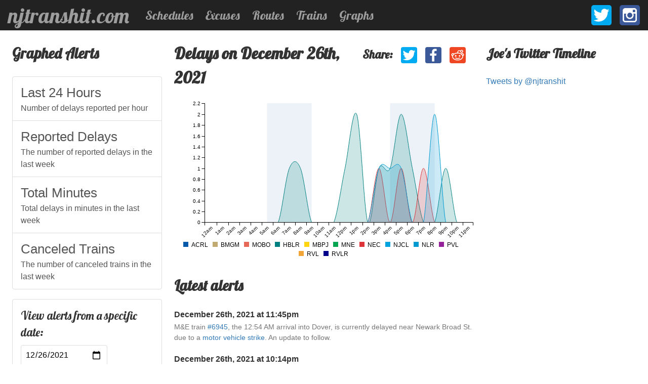

--- FILE ---
content_type: text/html; charset=UTF-8
request_url: https://njtranshit.com/graph/count/2021-12-26
body_size: 4516
content:
<!DOCTYPE html><html lang="en"><head><title>Delays on December 26th, 2021 - njtranshit.com</title><meta charset="utf-8" /><meta name="viewport" content="width=device-width, initial-scale=1"><meta http-equiv="X-UA-Compatible" content="IE=edge"><meta name="theme-color" content="#222222"><meta property="og:site_name" content="njtranshit"><meta property="og:url" content="https://njtranshit.com"><meta property="og:type" content="website"><meta property="og:image" content="http://njtranshit.com/transhit-led-share.png"><meta property="fb:admins" content="773032085"><meta property="twitter:account_id" content="4503599628115526"><meta name="keywords" content="New Jersey,public,transit,rail,schedule,riverline,northeast corridor,coast line,main, bergen,essex,montclair,pascack,raritan,valley,delay,excuse,maintenance,signal,problem,issue,nj transit trip planner"><meta property="og:type" content="article"><meta property="og:title" content="Delays on December 26th, 2021"><meta property="og:description" content="Most used excuse &quot;crew availability&quot;"><link href="https://cdnjs.cloudflare.com/ajax/libs/c3/0.7.18/c3.min.css" media="screen" rel="stylesheet" type="text/css" /><script src="https://cdnjs.cloudflare.com/ajax/libs/d3/5.16.0/d3.min.js" charset="utf-8"></script><script src="https://cdnjs.cloudflare.com/ajax/libs/c3/0.7.18/c3.min.js" charset="utf-8"></script><link href="//fonts.googleapis.com/css?family=Lobster" media="screen" rel="stylesheet" type="text/css"><link href="/style.min.css?18662d2a756c0aed392c311035347330" rel="stylesheet" type="text/css"><link rel="shortcut icon" href="/favicon.ico" /><link rel="canonical" href="https://njtranshit.com/graph/count/2021-12-26" /><script src="/script.min.js?d0787cdd316904109cde6717e51f3828" charset="utf-8"></script></head><body><nav class="nav"><a class="nav__brand" href="/">njtranshit.com</a><button class="nav__toggle js-hamburger"><span></span><span></span><span></span></button><ul class="nav__subnav"><li><a href="https://njtranshit.com/schedules">Schedules</a></li><li><a href="https://njtranshit.com/excuses">Excuses</a></li><li><a href="https://njtranshit.com/routes">Routes</a></li><li><a href="https://njtranshit.com/trains">Trains</a></li><li><a href="https://njtranshit.com/graphs">Graphs</a></li></ul><ul class="nav__social"><li><a href="https://x.com/njtranshit" target="_blank" title="Follow njtranshit on X" class="social__profile twitter"><span>X</span></a></li><li><a href="https://instagram.com/njtranshit" target="_blank" title="Follow njtranshit on Instagram" class="social__profile instagram"><span>Instagram</span></a></li></ul></nav><section class="grid-1-2-1__center "><main class="content"><ul class="social-share "><li><h4 class="heading">Share:</li></li><li><a href="#" title="Share on Twitter" class="social-share__item twitter"><span>Tweet</span></a></li><li><a href="#" title="Share on Facebook" class="social-share__item facebook"><span>Facebook</span></a></li><li><a href="#" title="Share on Reddit" class="social-share__item reddit"><span>Reddit</span></a></li></ul><h1>Delays on December 26th, 2021</h1><div id="chart1"></div><script>
  ready(function () {
    var chart = c3.generate({"bindto":"#chart1","point":{"show":false},"data":{"x":"x","type":"area-spline","columns":[["ACRL",0,0,0,0,0,0,0,0,0,0,0,0,0,0,0,0,0,0,0,0,0,0,0,0],["BMGM",0,0,0,0,0,0,0,0,0,0,0,0,0,0,0,0,0,0,0,0,0,0,0,0],["MOBO",0,0,0,0,0,0,0,0,0,0,0,0,0,0,0,0,0,0,0,0,0,0,0,0],["HBLR",0,0,0,0,0,0,0,1,1,0,0,0,1,2,0,1,1,2,1,0,0,1,0,0],["MBPJ",0,0,0,0,0,0,0,0,0,0,0,0,0,0,0,0,0,0,0,0,0,0,0,0],["MNE",0,0,0,0,0,0,0,0,0,0,0,0,0,0,0,0,0,0,0,0,0,0,0,0],["NEC",0,0,0,0,0,0,0,0,0,0,0,0,0,0,0,1,0,1,0,1,0,0,0,0],["NJCL",0,0,0,0,0,0,0,0,0,0,0,0,0,0,0,0,0,0,0,0,0,0,0,0],["NLR",0,0,0,0,0,0,0,0,0,0,0,0,0,0,0,1,1,1,0,0,2,0,0,0],["PVL",0,0,0,0,0,0,0,0,0,0,0,0,0,0,0,0,0,0,0,0,0,0,0,0],["RVL",0,0,0,0,0,0,0,0,0,0,0,0,0,0,0,0,0,0,0,0,0,0,0,0],["RVLR",0,0,0,0,0,0,0,0,0,0,0,0,0,0,0,0,0,0,0,0,0,0,0,0],["x","12am","1am","2am","3am","4am","5am","6am","7am","8am","9am","10am","11am","12pm","1pm","2pm","3pm","4pm","5pm","6pm","7pm","8pm","9pm","10pm","11pm"]],"colors":{"ACRL":"#075AAA","BMGM":"C1AA72","MOBO":"#E66859","HBLR":"#008080","MBPJ":"#FFD411","MNE":"#08A652","NEC":"#DD3439","NJCL":"#03A3DF","NLR":"#009AD1","PVL":"#94219A","RVL":"#F2A537","RVLR":"#00008B"}},"axis":{"x":{"tick":{"multiline":false,"fit":true,"rotate":-45},"height":40,"type":"category","rotate":-45},"y":{"label":{"position":"outer-middle"}}},"regions":[{"axis":"x","start":5,"end":6,"class":"rush-hour"},{"axis":"x","start":6,"end":7,"class":"rush-hour"},{"axis":"x","start":7,"end":8,"class":"rush-hour"},{"axis":"x","start":8,"end":9,"class":"rush-hour"},{"axis":"x","start":16,"end":17,"class":"rush-hour"},{"axis":"x","start":17,"end":18,"class":"rush-hour"},{"axis":"x","start":18,"end":19,"class":"rush-hour"},{"axis":"x","start":19,"end":20,"class":"rush-hour"}]});
  });
  </script><h2>Latest alerts</h2><div class="logs"><div class="logs__item"><dl><dt><a href="https://njtranshit.com/graph/count/2021-12-26">
      December 26th, 2021 at 11:45pm
    </a></dt><dd><a href="https://njtranshit.com/route/7/"
      class="line line-"></a></dd><dd class="text-muted">
    M&amp;E train <a href="/train/6945">#6945</a>, the 12:54 AM arrival into Dover, is currently delayed near Newark Broad St. due to a <a href="/excuse/587/motor-vehicle-strike">motor vehicle strike</a>. An update to follow.
  </dd></dl></div><div class="logs__item"><dl><dt><a href="https://njtranshit.com/graph/count/2021-12-26">
      December 26th, 2021 at 10:14pm
    </a></dt><dd><a href="https://njtranshit.com/route/7/"
      class="line line-"></a></dd><dd class="text-muted">
    M&amp;E train <a href="/train/0742">#0742</a>, 10:36 PM arrival into Summit, is up to 15 min. late due to <a href="/excuse/3/congestion">congestion</a> near Far Hills from a late train.
  </dd></dl></div><div class="logs__item"><dl><dt><a href="https://njtranshit.com/graph/count/2021-12-26">
      December 26th, 2021 at 9:45pm
    </a></dt><dd><a href="https://njtranshit.com/route/5/hudson-bergen-light-rail"
      class="line line-HBLR">
      Hudson-Bergen Light Rail
    </a></dd><dd class="text-muted">
    Update: MBPJ train <a href="/train/0081">#0081</a>, the 9:28 PM departure from Hoboken, is up to 15 min. late due to earlier <a href="/excuse/2/mechanical-problem">mechanical issues</a>.
  </dd></dl></div><div class="logs__item"><dl><dt><a href="https://njtranshit.com/graph/count/2021-12-26">
      December 26th, 2021 at 9:08pm
    </a></dt><dd><a href="https://njtranshit.com/route/7/"
      class="line line-"></a></dd><dd class="text-muted">
    M and E train <a href="/train/6942">#6942</a>, the 10:05 PM departure from Dover, is cancelled due to <a href="/excuse/2215/crew-availability">crew availability</a>. Please take train <a href="/train/6944">#6944</a>, the 11:03 PM departure from Dover, making additional stops.
  </dd></dl></div><div class="logs__item"><dl><dt><a href="https://njtranshit.com/graph/count/2021-12-26">
      December 26th, 2021 at 8:34pm
    </a></dt><dd><a href="https://njtranshit.com/route/13/newark-light-rail"
      class="line line-NLR">
      Newark Light Rail
    </a></dd><dd class="text-muted">
    Update: PVL train <a href="/train/2126">#2126</a>, the 9:27 PM arrival into Hoboken, is up to 15 min. late due to <a href="/excuse/3/congestion">congestion</a> from train <a href="/train/2125">#2125</a>.
  </dd></dl></div><div class="logs__item"><dl><dt><a href="https://njtranshit.com/graph/count/2021-12-26">
      December 26th, 2021 at 8:25pm
    </a></dt><dd><a href="https://njtranshit.com/route/13/newark-light-rail"
      class="line line-NLR">
      Newark Light Rail
    </a></dd><dd class="text-muted">
    PVL train <a href="/train/2125">#2125</a>, the 8:29 PM arrival into Spring Valley, is up to 15 min. late due to <a href="/excuse/1667/making-additional-stops-to-accommodate-customers">making additional stops to accommodate customers</a> from cancelled train <a href="/train/2123">#2123</a>.
  </dd></dl></div><div class="logs__item"><dl><dt><a href="https://njtranshit.com/graph/count/2021-12-26">
      December 26th, 2021 at 7:24pm
    </a></dt><dd><a href="https://njtranshit.com/route/10/northeast-corridor"
      class="line line-NEC">
      Northeast Corridor
    </a></dd><dd class="text-muted">
    Update: NJCL train <a href="/train/7260">#7260</a>, the 7:04 PM departure from Long Branch, is up to 20 min. late due to <a href="/excuse/2211/equipment-availability">equipment availability</a> from late train <a href="/train/7261">#7261</a>.
  </dd></dl></div><div class="logs__item"><dl><dt><a href="https://njtranshit.com/graph/count/2021-12-26">
      December 26th, 2021 at 6:50pm
    </a></dt><dd><a href="https://njtranshit.com/route/9/"
      class="line line-"></a></dd><dd class="text-muted">
    Update: NEC train <a href="/train/7865">#7865</a>, the 7:45 PM arrival into Trenton, is up to 20 min. late due to an earlier <a href="/excuse/2/mechanical-problem">mechanical issue</a> at Newark Penn Station.
  </dd></dl></div><div class="logs__item"><dl><dt><a href="https://njtranshit.com/graph/count/2021-12-26">
      December 26th, 2021 at 6:13pm
    </a></dt><dd><a href="https://njtranshit.com/route/7/"
      class="line line-"></a></dd><dd class="text-muted">
    M and E train <a href="/train/6937">#6937</a>, the 7:11 PM departure from PSNY, is cancelled due to <a href="/excuse/2215/crew-availability">crew availability</a>. Please take train <a href="/train/6939">#6939</a>, the 8:11 PM departure from PSNY, making additional stops.
  </dd></dl></div><div class="logs__item"><dl><dt><a href="https://njtranshit.com/graph/count/2021-12-26">
      December 26th, 2021 at 6:03pm
    </a></dt><dd><a href="https://njtranshit.com/route/15/"
      class="line line-"></a></dd><dd class="text-muted">
    RVL train <a href="/train/5531">#5531</a>, the 5:38 PM departure from Newark Penn Station, is up to 20 min. late due to an earlier <a href="/excuse/529/late-connection-with-train">late connection with train</a> #7261.
  </dd></dl></div><div class="logs__item"><dl><dt><a href="https://njtranshit.com/graph/count/2021-12-26">
      December 26th, 2021 at 6:01pm
    </a></dt><dd><a href="https://njtranshit.com/route/5/hudson-bergen-light-rail"
      class="line line-HBLR">
      Hudson-Bergen Light Rail
    </a></dd><dd class="text-muted">
    MBPJ train <a href="/train/1877">#1877</a>, the 6:09 PM arrival into Waldwick, is up to 15 min. late due to an earlier <a href="/excuse/529/late-connection-with-train">late connection with train</a> #6933.
  </dd></dl></div><div class="logs__item"><dl><dt><a href="https://njtranshit.com/graph/count/2021-12-26">
      December 26th, 2021 at 5:58pm
    </a></dt><dd><a href="https://njtranshit.com/route/15/"
      class="line line-"></a></dd><dd class="text-muted">
    RVL train <a href="/train/5531">#5531</a>, the 5:38 PM departure from Newark Penn Station, is currently delayed due to a <a href="/excuse/529/late-connection-with-train">late connection with train</a> #7261. An update will follow.
  </dd></dl></div><div class="logs__item"><dl><dt><a href="https://njtranshit.com/graph/count/2021-12-26">
      December 26th, 2021 at 5:47pm
    </a></dt><dd><a href="https://njtranshit.com/route/5/hudson-bergen-light-rail"
      class="line line-HBLR">
      Hudson-Bergen Light Rail
    </a></dd><dd class="text-muted">
    Update: MBPJ train <a href="/train/0088">#0088</a>, the 6:24 PM arrival into Hoboken, is up to 50 min. late due to <a href="/excuse/3/congestion">congestion</a> from train <a href="/train/0077">#0077</a>.
  </dd></dl></div><div class="logs__item"><dl><dt><a href="https://njtranshit.com/graph/count/2021-12-26">
      December 26th, 2021 at 5:45pm
    </a></dt><dd><a href="https://njtranshit.com/route/13/newark-light-rail"
      class="line line-NLR">
      Newark Light Rail
    </a></dd><dd class="text-muted">
    Update: PVL train <a href="/train/2121">#2121</a>, the 6:26 PM arrival into Spring Valley, is up to 15 min. late due to a <a href="/excuse/529/late-connection-with-train">late connection with train</a> #6933.
  </dd></dl></div><div class="logs__item"><dl><dt><a href="https://njtranshit.com/graph/count/2021-12-26">
      December 26th, 2021 at 5:43pm
    </a></dt><dd><a href="https://njtranshit.com/route/10/northeast-corridor"
      class="line line-NEC">
      Northeast Corridor
    </a></dd><dd class="text-muted">
    Update: NJCL train <a href="/train/7261">#7261</a>, the 5:07 PM departure from PSNY, is up to 30 min. late due to <a href="/excuse/2215/crew-availability">crew availability</a>.
  </dd></dl></div><div class="logs__item"><dl><dt><a href="https://njtranshit.com/graph/count/2021-12-26">
      December 26th, 2021 at 5:34pm
    </a></dt><dd><a href="https://njtranshit.com/route/15/"
      class="line line-"></a></dd><dd class="text-muted">
    RVL train <a href="/train/5528">#5528</a>, the 6:15 PM arrival into Newark Penn Station, is up to 15 min. late due to earlier <a href="/excuse/2/mechanical-problem">mechanical issues</a>.
  </dd></dl></div><div class="logs__item"><dl><dt><a href="https://njtranshit.com/graph/count/2021-12-26">
      December 26th, 2021 at 5:12pm
    </a></dt><dd><a href="https://njtranshit.com/route/5/hudson-bergen-light-rail"
      class="line line-HBLR">
      Hudson-Bergen Light Rail
    </a></dd><dd class="text-muted">
    MBPJ train <a href="/train/1726">#1726</a>, the 6:08 PM departure from Suffern, is cancelled due to <a href="/excuse/2215/crew-availability">crew availability</a>. Please take train <a href="/train/1728">#1728</a>, the 7:08 PM departure from Suffern.
  </dd></dl></div><div class="logs__item"><dl><dt><a href="https://njtranshit.com/graph/count/2021-12-26">
      December 26th, 2021 at 4:48pm
    </a></dt><dd><a href="https://njtranshit.com/route/7/"
      class="line line-"></a></dd><dd class="text-muted">
    M and E train <a href="/train/6928">#6928</a>, the 4:39 PM arrival into PSNY, is up to 20 minutes late due to earlier <a href="/excuse/2/mechanical-problem">mechanical issues</a>.
  </dd></dl></div><div class="logs__item"><dl><dt><a href="https://njtranshit.com/graph/count/2021-12-26">
      December 26th, 2021 at 4:42pm
    </a></dt><dd><a href="https://njtranshit.com/route/5/hudson-bergen-light-rail"
      class="line line-HBLR">
      Hudson-Bergen Light Rail
    </a></dd><dd class="text-muted">
    MBPJ train <a href="/train/1725">#1725</a>, the 4:25 PM departure from Hoboken, was cancelled due to <a href="/excuse/2215/crew-availability">crew availability</a>. Please take train <a href="/train/1727">#1727</a>, the 5:25 PM departure from Hoboken.
  </dd></dl></div><div class="logs__item"><dl><dt><a href="https://njtranshit.com/graph/count/2021-12-26">
      December 26th, 2021 at 4:26pm
    </a></dt><dd><a href="https://njtranshit.com/route/7/"
      class="line line-"></a></dd><dd class="text-muted">
    M and E train <a href="/train/6932">#6932</a>, the 5:03 PM departure from Dover, is cancelled due to <a href="/excuse/2215/crew-availability">crew availability</a>. Please take train <a href="/train/6934">#6934</a>, the 6:05 PM departure from Dover, making additional stops.
  </dd></dl></div><div class="logs__item"><dl><dt><a href="https://njtranshit.com/graph/count/2021-12-26">
      December 26th, 2021 at 4:00pm
    </a></dt><dd><a href="https://njtranshit.com/route/13/newark-light-rail"
      class="line line-NLR">
      Newark Light Rail
    </a></dd><dd class="text-muted">
    PVL train <a href="/train/2123">#2123</a>, the 6:21 PM departure from Hoboken is cancelled due to <a href="/excuse/2215/crew-availability">crew availability</a>.  Please take train <a href="/train/2125">#2125</a>, the 7:29 PM departure from Hoboken. 
  </dd></dl></div><div class="logs__item"><dl><dt><a href="https://njtranshit.com/graph/count/2021-12-26">
      December 26th, 2021 at 3:14pm
    </a></dt><dd><a href="https://njtranshit.com/route/13/newark-light-rail"
      class="line line-NLR">
      Newark Light Rail
    </a></dd><dd class="text-muted">
    UPDATE: PVL train <a href="/train/2118">#2118</a>, the 4:05 PM departure from Spring Valley, cancelled due to <a href="/excuse/2215/crew-availability">crew availability</a>. Please take train <a href="/train/2122">#2122</a>, the 6:08 PM departure from Spring Valley, making additional stops.
  </dd></dl></div><div class="logs__item"><dl><dt><a href="https://njtranshit.com/graph/count/2021-12-26">
      December 26th, 2021 at 3:06pm
    </a></dt><dd><a href="https://njtranshit.com/route/10/northeast-corridor"
      class="line line-NEC">
      Northeast Corridor
    </a></dd><dd class="text-muted">
    NJCL train <a href="/train/7244">#7244</a>, the 3:04 PM departure from Long Branch, is cancelled due to <a href="/excuse/2215/crew-availability">crew availability</a>.  Please take train <a href="/train/7248">#7248</a>, the 4:04 PM departure from Long Branch.
  </dd></dl></div><div class="logs__item"><dl><dt><a href="https://njtranshit.com/graph/count/2021-12-26">
      December 26th, 2021 at 3:00pm
    </a></dt><dd><a href="https://njtranshit.com/route/5/hudson-bergen-light-rail"
      class="line line-HBLR">
      Hudson-Bergen Light Rail
    </a></dd><dd class="text-muted">
    MBPJ train <a href="/train/1722">#1722</a>, the 4:08 PM departure from Suffern, is cancelled due to <a href="/excuse/2215/crew-availability">crew availability</a>.  Please take train <a href="/train/1724">#1724</a>, the 5:08 PM departure from Suffern.
  </dd></dl></div><div class="logs__item"><dl><dt><a href="https://njtranshit.com/graph/count/2021-12-26">
      December 26th, 2021 at 1:17pm
    </a></dt><dd><a href="https://njtranshit.com/route/5/hudson-bergen-light-rail"
      class="line line-HBLR">
      Hudson-Bergen Light Rail
    </a></dd><dd class="text-muted">
    MBPJ train <a href="/train/1868">#1868</a>, the 2:35 PM departure from Waldwick, is cancelled due to <a href="/excuse/2215/crew-availability">crew availability</a>.  Please take train <a href="/train/1870">#1870</a>, the 3:35 PM departure from Waldwick.
  </dd></dl></div><div class="logs__item"><dl><dt><a href="https://njtranshit.com/graph/count/2021-12-26">
      December 26th, 2021 at 1:16pm
    </a></dt><dd><a href="https://njtranshit.com/route/5/hudson-bergen-light-rail"
      class="line line-HBLR">
      Hudson-Bergen Light Rail
    </a></dd><dd class="text-muted">
    MBPJ train <a href="/train/1721">#1721</a>, the 2:25 PM departure from Hoboken is cancelled, due to <a href="/excuse/2215/crew-availability">crew availability</a>.  Please take train <a href="/train/1723">#1723</a>, the 3:25 PM Hoboken departure.
  </dd></dl></div><div class="logs__item"><dl><dt><a href="https://njtranshit.com/graph/count/2021-12-26">
      December 26th, 2021 at 12:37pm
    </a></dt><dd><a href="https://njtranshit.com/route/5/hudson-bergen-light-rail"
      class="line line-HBLR">
      Hudson-Bergen Light Rail
    </a></dd><dd class="text-muted">
    MBPJ train <a href="/train/1869">#1869</a>, the 1:17 PM departure from Hoboken is cancelled, due to <a href="/excuse/2215/crew-availability">crew availability</a>.  Please take train <a href="/train/1871">#1871</a>, the 2:17 PM departure from Hoboken.
  </dd></dl></div><div class="logs__item"><dl><dt><a href="https://njtranshit.com/graph/count/2021-12-26">
      December 26th, 2021 at 8:48am
    </a></dt><dd><a href="https://njtranshit.com/route/5/hudson-bergen-light-rail"
      class="line line-HBLR">
      Hudson-Bergen Light Rail
    </a></dd><dd class="text-muted">
    MBPJ train <a href="/train/1710">#1710</a>, the 10:08 AM departure from Suffern, is cancelled due to <a href="/excuse/2215/crew-availability">crew availability</a>.  Please take train <a href="/train/1712">#1712</a>, the 11:08 AM departure from Suffern.
  </dd></dl></div><div class="logs__item"><dl><dt><a href="https://njtranshit.com/graph/count/2021-12-26">
      December 26th, 2021 at 7:50am
    </a></dt><dd><a href="https://njtranshit.com/route/7/"
      class="line line-"></a></dd><dd class="text-muted">
    Morris and Essex train <a href="/train/6917">#6917</a>, the 9:11 AM departure from PSNY, is cancelled due to <a href="/excuse/2215/crew-availability">crew availability</a>. Please take train <a href="/train/6919">#6919</a>, the 10:11 AM departure from PSNY.
  </dd></dl></div><div class="logs__item"><dl><dt><a href="https://njtranshit.com/graph/count/2021-12-26">
      December 26th, 2021 at 7:28am
    </a></dt><dd><a href="https://njtranshit.com/route/5/hudson-bergen-light-rail"
      class="line line-HBLR">
      Hudson-Bergen Light Rail
    </a></dd><dd class="text-muted">
    MBPJ train <a href="/train/1709">#1709</a>, the 8:25 AM departure from Hoboken, is cancelled due to <a href="/excuse/2215/crew-availability">crew availability</a>.  Please take train <a href="/train/1711">#1711</a>, the 9:25 AM departure from Hoboken. 
  </dd></dl></div><div class="logs__item"><dl><dt><a href="https://njtranshit.com/graph/count/2021-12-26">
      December 26th, 2021 at 6:49am
    </a></dt><dd><a href="https://njtranshit.com/route/7/"
      class="line line-"></a></dd><dd class="text-muted">
    Morris and Essex train <a href="/train/6912">#6912</a>, the 7:05 AM departure from Dover, is cancelled due to <a href="/excuse/2215/crew-availability">crew availability</a>. Please take train <a href="/train/6914">#6914</a>, the 8:03 AM departure from Dover.
  </dd></dl></div><div class="logs__item"><dl><dt><a href="https://njtranshit.com/graph/count/2021-12-26">
      December 26th, 2021 at 2:01am
    </a></dt><dd><a href="https://njtranshit.com/route/9/"
      class="line line-"></a></dd><dd class="text-muted">
    NEC train <a href="/train/7801">#7801</a>, the 2:19 AM arrival into Trenton, is up to 15 min. late due to <a href="/excuse/3/congestion">congestion</a> near Newark Penn Station.  
  </dd></dl></div></div></main><aside class="left"><h2>Graphed Alerts</h2><div class="list-group"><a href="https://njtranshit.com/graph/count-hourly" class="list-group-item "><h3 class="heading">Last 24 Hours</h3><span>Number of delays reported per hour</span></a><a href="https://njtranshit.com/graph/latest-count" class="list-group-item "><h3 class="heading">Reported Delays</h3><span>The number of reported delays in the last week</span></a><a href="https://njtranshit.com/graph/latest-total" class="list-group-item "><h3 class="heading">Total Minutes</h3><span>Total delays in minutes in the last week</span></a><a href="https://njtranshit.com/graph/canceled" class="list-group-item "><h3 class="heading">Canceled Trains</h3><span>The number of canceled trains in the last week</span></a></div><div class="form"><form name="date-graph"
      onsubmit="var v=document.forms['date-graph'].elements['date'].value;if(v.length){window.location='/graph/count/'+v;};return false;"><div class="form__group"><label class="form__label" for="date">View alerts from a specific date:</label><div class="form__item"><input type="date" name="date" placeholder="Select a date" value="2021-12-26"></div></div><button type="submit" class="form__button">Submit</button></form></div><h2>Notable dates <small>with alert counts</small></h2><div class="list-group" role="list"><a href="https://njtranshit.com/graph/count/2020-02-27" class="list-group-item" role="listitem"><span class="badge">253</span>
        February 27th, 2020
      </a><a href="https://njtranshit.com/graph/count/2018-11-13" class="list-group-item" role="listitem"><span class="badge">237</span>
        November 13th, 2018
      </a><a href="https://njtranshit.com/graph/count/2020-03-13" class="list-group-item" role="listitem"><span class="badge">234</span>
        March 13th, 2020
      </a><a href="https://njtranshit.com/graph/count/2018-11-02" class="list-group-item" role="listitem"><span class="badge">223</span>
        November 2nd, 2018
      </a><a href="https://njtranshit.com/graph/count/2017-04-03" class="list-group-item" role="listitem"><span class="badge">220</span>
        April 3rd, 2017
      </a><a href="https://njtranshit.com/graph/count/2017-03-24" class="list-group-item" role="listitem"><span class="badge">214</span>
        March 24th, 2017
      </a><a href="https://njtranshit.com/graph/count/2019-01-31" class="list-group-item" role="listitem"><span class="badge">201</span>
        January 31st, 2019
      </a><a href="https://njtranshit.com/graph/count/2018-09-10" class="list-group-item" role="listitem"><span class="badge">179</span>
        September 10th, 2018
      </a><a href="https://njtranshit.com/graph/count/2018-01-08" class="list-group-item" role="listitem"><span class="badge">179</span>
        January 8th, 2018
      </a><a href="https://njtranshit.com/graph/count/2017-04-05" class="list-group-item" role="listitem"><span class="badge">177</span>
        April 5th, 2017
      </a><a href="https://njtranshit.com/graph/count/2017-04-04" class="list-group-item" role="listitem"><span class="badge">172</span>
        April 4th, 2017
      </a><a href="https://njtranshit.com/graph/count/2018-03-16" class="list-group-item" role="listitem"><span class="badge">169</span>
        March 16th, 2018
      </a><a href="https://njtranshit.com/graph/count/2017-03-15" class="list-group-item" role="listitem"><span class="badge">168</span>
        March 15th, 2017
      </a><a href="https://njtranshit.com/graph/count/2018-01-12" class="list-group-item" role="listitem"><span class="badge">157</span>
        January 12th, 2018
      </a><a href="https://njtranshit.com/graph/count/2018-03-09" class="list-group-item" role="listitem"><span class="badge">156</span>
        March 9th, 2018
      </a><a href="https://njtranshit.com/graph/count/2019-07-02" class="list-group-item" role="listitem"><span class="badge">155</span>
        July 2nd, 2019
      </a><a href="https://njtranshit.com/graph/count/2016-01-25" class="list-group-item" role="listitem"><span class="badge">151</span>
        January 25th, 2016
      </a><a href="https://njtranshit.com/graph/count/2018-11-12" class="list-group-item" role="listitem"><span class="badge">151</span>
        November 12th, 2018
      </a><a href="https://njtranshit.com/graph/count/2015-02-02" class="list-group-item" role="listitem"><span class="badge">150</span>
        February 2nd, 2015
      </a><a href="https://njtranshit.com/graph/count/2015-11-25" class="list-group-item" role="listitem"><span class="badge">149</span>
        November 25th, 2015
      </a></div></aside><aside class="right"><div><h3>Joe's Twitter Timeline</h3><a class="twitter-timeline" data-chrome="noheader,nofooter" data-tweet-limit="7" href="https://twitter.com/njtranshit">Tweets by @njtranshit</a><script async src="https://platform.twitter.com/widgets.js" charset="utf-8"></script></div></aside></section><script async src="https://www.googletagmanager.com/gtag/js?id=UA-3790924-9"></script><script>
      window.dataLayer = window.dataLayer || [];
      function gtag(){dataLayer.push(arguments);}
      gtag('js', new Date());
      gtag('config', 'UA-3790924-9');
    </script></body></html>